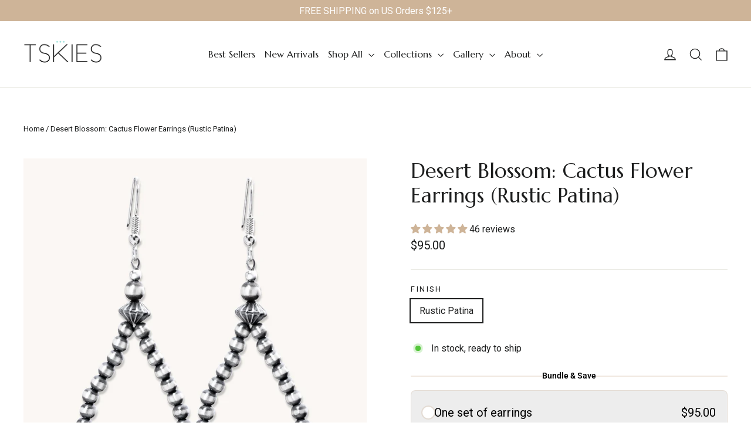

--- FILE ---
content_type: text/html; charset=UTF-8
request_url: https://api.commentsold.com/videeo/v1/sdk/tskiesshvideeo?token=eyJjdHkiOiJKV1QiLCJhbGciOiJIUzI1NiIsInR5cCI6IkpXVCJ9.eyJpYXQiOjE3Njk1MTIxNzQsImlkIjoiYmY3ZmRjZjQtNWM2YS00YTkzLWFmZTAtZDhjOTgxNGQxZTFiIiwic2NwIjoidmlkZWVvIn0.5_wuAfpn_fNlmjX1qdx-wtuADxEZFMrI9VNK4g7kJvc&locale=en-US&currency=USD
body_size: 2753
content:
<!DOCTYPE html>
<html>
<head lang="en-US">
    <meta charset="utf-8" />
    <meta name="viewport" content="width=device-width, initial-scale=1" />
    <title>Videeo</title>

            <link rel="preload" href="https://sdk.justsell.live/assets/viewer-1750263744498297cfee5.css" as="style" onload="this.onload=null;this.rel='stylesheet'">
    </head>


<body id='videeo-viewer-body' style='overflow: hidden; background-color: transparent'>
    
            <script src="https://sdk.justsell.live/assets/viewer.7dbe39e2.js" id='scriptFile' defer></script>
    
    <div class="container" style="max-width: unset;">
        <div class="col-xs-12">
            <div id="cs-videeo--mount"></div>
        </div>
    </div>

    <!--suppress JSUnresolvedVariable -->
    <script >
                document.getElementById('scriptFile').addEventListener('load', initVideeoViewer);
                function getI18nFromURL() {
            const searchParams = new URLSearchParams(window.location.search);
            const i18n = {
                locale: searchParams.get('locale'),
                currency: searchParams.get('currency'),
            }
            return Object.keys(i18n).length > 0 ? i18n : undefined;
        }
        function initVideeoViewer() {
            VideeoViewer.init({
                baseUrl: "https://api.commentsold.com/videeo/v1/sdk/tskiesshvideeo",
                brandColor: "#79C7D3",
                customFont: {"title":"Roboto","url":"https:\/\/fonts.googleapis.com\/css2?family=Roboto:wght@300;400;700\u0026display=swap"},
                soldKeyword: "Sold",
                displaySoldCommentOnProductView: "1",
                customization: {
                    enableReplays: true,
                    hideNowShowing: false,
                    useRoundedCorners: true,
                    theme: "light"
                },
                fontColor: "",
                isLotwStreamingEnabled: "1",
                loginUrl: "https:\/\/api.commentsold.com\/videeo\/v1\/sdk\/tskiesshvideeo\/facebook-auth",
                mountPoint: "cs-videeo--mount",
                pusherConfig: {"channels":{"presence":"presence-LiveSale2-tskiesshvideeo","private":"private-LiveSale2-tskiesshvideeo","public-product-overlay":"new-product-overlay-tskiesshvideeo","shopifySync":"private-ShopifyProductSync-tskiesshvideeo"},"cluster":"mt1","key":"53a66097dc63e4d9ec44","authUrl":"https:\/\/api.commentsold.com\/videeo\/v1\/sdk\/tskiesshvideeo\/pusher\/auth"},
                redirectUrl: "https://tskies.myshopify.com/pages/live-shopping",
                shopId: "tskiesshvideeo",
                streamId: "",
                token: "eyJjdHkiOiJKV1QiLCJhbGciOiJIUzI1NiIsInR5cCI6IkpXVCJ9.eyJpYXQiOjE3Njk1MTIxNzQsImlkIjoiYmY3ZmRjZjQtNWM2YS00YTkzLWFmZTAtZDhjOTgxNGQxZTFiIiwic2NwIjoidmlkZWVvIn0.5_wuAfpn_fNlmjX1qdx-wtuADxEZFMrI9VNK4g7kJvc",
                user: null,
                i18n: getI18nFromURL(),
                isMiniplayerDisabled: false            });
        }
    </script>
</body>

</html>


--- FILE ---
content_type: text/css;charset=UTF-8
request_url: https://cached.rebuyengine.com/api/v1/widgets/styles?id=41745&format=css&cache_key=1769474717
body_size: -788
content:
//Change font size. font-size:12px;.powered-by-rebuy{display:none}